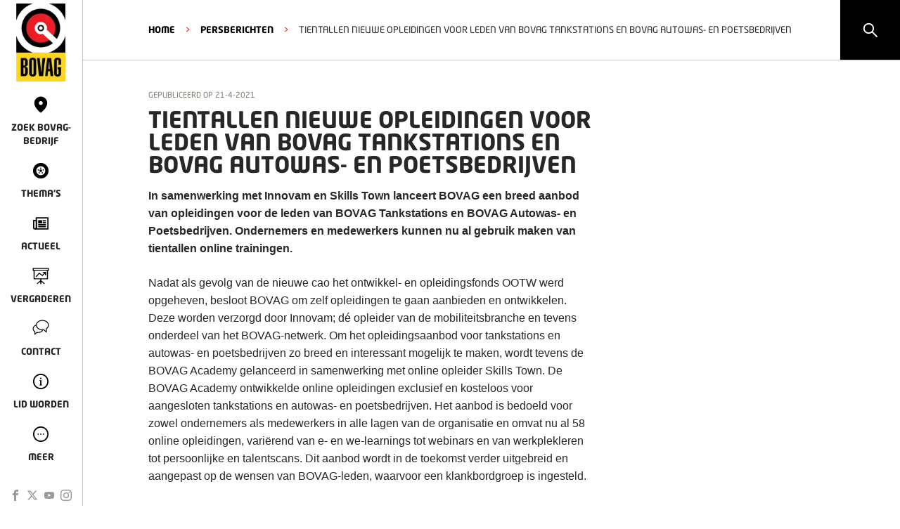

--- FILE ---
content_type: text/html; charset=utf-8
request_url: https://www.bovag.nl/pers/persberichten/tientallen-nieuwe-opleidingen-voor-leden-van-bovag
body_size: 10658
content:
<!DOCTYPE html><html lang="nl"><head><meta charSet="utf-8"/><title>BOVAG - Tientallen nieuwe opleidingen voor leden van BOVAG Tankstations en BOVAG Autowas- en Poetsbedrijven</title><link rel="shortcut icon" href="/favicon.ico"/><link rel="canonical" href="https://www.bovag.nl/pers/persberichten/tientallen-nieuwe-opleidingen-voor-leden-van-bovag"/><meta name="description" content=""/><meta itemProp="name" content="BOVAG - Tientallen nieuwe opleidingen voor leden van BOVAG Tankstations en BOVAG Autowas- en Poetsbedrijven"/><meta itemProp="image" content="https://cdn.sanity.io/images/j02l2p79/production_bovag/ca9d02396a9789673c605b7e716dd1468e74791d-1240x500.jpg?rect=142,0,957,500&amp;w=1200&amp;h=627&amp;fit=clip&amp;auto=format"/><meta name="twitter:card" content="summary_large_image"/><meta name="twitter:site" content="@BOVAG"/><meta name="twitter:title" content="BOVAG - Tientallen nieuwe opleidingen voor leden van BOVAG Tankstations en BOVAG Autowas- en Poetsbedrijven"/><meta name="twitter:description" content=""/><meta name="twitter:creator" content="@BOVAG"/><meta name="twitter:image:src" content="https://cdn.sanity.io/images/j02l2p79/production_bovag/ca9d02396a9789673c605b7e716dd1468e74791d-1240x500.jpg?rect=142,0,957,500&amp;w=1200&amp;h=627&amp;fit=clip&amp;auto=format"/><meta property="og:title" content="BOVAG - Tientallen nieuwe opleidingen voor leden van BOVAG Tankstations en BOVAG Autowas- en Poetsbedrijven"/><meta property="og:url" content="https://www.bovag.nl/pers/persberichten/tientallen-nieuwe-opleidingen-voor-leden-van-bovag"/><meta property="og:image" content="https://cdn.sanity.io/images/j02l2p79/production_bovag/ca9d02396a9789673c605b7e716dd1468e74791d-1240x500.jpg?rect=142,0,957,500&amp;w=1200&amp;h=627&amp;fit=clip&amp;auto=format"/><meta property="og:description" content=""/><meta property="og:site_name" content="BOVAG"/><meta property="article:published_time" content="2023-10-26T11:01:14Z"/><meta property="article:modified_time" content="2023-10-26T11:01:14Z"/><meta property="fb:admins" content="100070399302268"/><meta name="viewport" content="width=device-width"/><meta name="next-head-count" content="22"/><link rel="preload" href="/_next/static/css/60676148e08237cf.css" as="style"/><link rel="stylesheet" href="/_next/static/css/60676148e08237cf.css" data-n-g=""/><link rel="preload" href="/_next/static/css/2df7613cb86f8ff3.css" as="style"/><link rel="stylesheet" href="/_next/static/css/2df7613cb86f8ff3.css" data-n-p=""/><link rel="preload" href="/_next/static/css/ef46db3751d8e999.css" as="style"/><link rel="stylesheet" href="/_next/static/css/ef46db3751d8e999.css" data-n-p=""/><link rel="preload" href="/_next/static/css/4cb43c476712af1d.css" as="style"/><link rel="stylesheet" href="/_next/static/css/4cb43c476712af1d.css" data-n-p=""/><noscript data-n-css=""></noscript><script defer="" nomodule="" src="/_next/static/chunks/polyfills-42372ed130431b0a.js"></script><script src="/_next/static/chunks/webpack-d6978b0b578a2066.js" defer=""></script><script src="/_next/static/chunks/framework-8d1776448bf728d8.js" defer=""></script><script src="/_next/static/chunks/main-30ff089e9cff45c2.js" defer=""></script><script src="/_next/static/chunks/pages/_app-867e8a3efd4aea1b.js" defer=""></script><script src="/_next/static/chunks/8eec4907-c5f35ab16fc812d9.js" defer=""></script><script src="/_next/static/chunks/26f1c200-7e64057d3973e0e0.js" defer=""></script><script src="/_next/static/chunks/f36c6662-fefa2db620878c6c.js" defer=""></script><script src="/_next/static/chunks/59b4e022-d5689d95f7f51c91.js" defer=""></script><script src="/_next/static/chunks/314435f1-5f4a24cb9034e2be.js" defer=""></script><script src="/_next/static/chunks/995934e0-ff3b7f383eab9657.js" defer=""></script><script src="/_next/static/chunks/6aff50e1-9515f26c298d3417.js" defer=""></script><script src="/_next/static/chunks/283d6114-9ec90dbf4674d801.js" defer=""></script><script src="/_next/static/chunks/9476b642-1d5f4a03a54c7506.js" defer=""></script><script src="/_next/static/chunks/8bd53eb9-1104e88f0ba59f3c.js" defer=""></script><script src="/_next/static/chunks/a29ae703-a02a2f171d940e06.js" defer=""></script><script src="/_next/static/chunks/9299-4b232737d70313df.js" defer=""></script><script src="/_next/static/chunks/5706-4b8251139f1574c5.js" defer=""></script><script src="/_next/static/chunks/8372-aabc3ee505b427e3.js" defer=""></script><script src="/_next/static/chunks/3902-961c3333d0d295a3.js" defer=""></script><script src="/_next/static/chunks/pages/pers/persberichten/%5Bslug%5D-9c99bd36348f97a1.js" defer=""></script><script src="/_next/static/dBI93gxAefFIu3ccssVcH/_buildManifest.js" defer=""></script><script src="/_next/static/dBI93gxAefFIu3ccssVcH/_ssgManifest.js" defer=""></script></head><body><div id="__next"><div class="styles_pageContainer__2iFA_"><script type="application/ld+json">{"@context":"http://schema.org","@type":"Organization","url":"https://bovag.nl/","logo":"https://bovag.nl/images/bovag-logo.png"}</script><div class="styles_mobile-header__bVfHM"><a href="/"><img alt="Bovag logo" loading="lazy" width="26" height="40" decoding="async" data-nimg="1" class="styles_logo__p8wl5" style="color:transparent" srcSet="/_next/image?url=%2Fimages%2Fbovag-logo-vertical.png&amp;w=32&amp;q=75 1x, /_next/image?url=%2Fimages%2Fbovag-logo-vertical.png&amp;w=64&amp;q=75 2x" src="/_next/image?url=%2Fimages%2Fbovag-logo-vertical.png&amp;w=64&amp;q=75"/></a><button class="styles_hamburgerMenuButton__ExcR3"><div class="styles_hamburger__ElZy5  "><div class="styles_bar__hXBgg styles_bar-1__EN6nh"></div><div class="styles_bar__hXBgg styles_bar-2__V5TEo"></div><div class="styles_bar__hXBgg styles_bar-3__2XMS3"></div></div></button></div><div class="styles_searchBox__lBrEj"><svg stroke="currentColor" fill="currentColor" stroke-width="0" viewBox="0 0 1024 1024" height="1em" width="1em" xmlns="http://www.w3.org/2000/svg"><path d="M909.6 854.5L649.9 594.8C690.2 542.7 712 479 712 412c0-80.2-31.3-155.4-87.9-212.1-56.6-56.7-132-87.9-212.1-87.9s-155.5 31.3-212.1 87.9C143.2 256.5 112 331.8 112 412c0 80.1 31.3 155.5 87.9 212.1C256.5 680.8 331.8 712 412 712c67 0 130.6-21.8 182.7-62l259.7 259.6a8.2 8.2 0 0 0 11.6 0l43.6-43.5a8.2 8.2 0 0 0 0-11.6zM570.4 570.4C528 612.7 471.8 636 412 636s-116-23.3-158.4-65.6C211.3 528 188 471.8 188 412s23.3-116.1 65.6-158.4C296 211.3 352.2 188 412 188s116.1 23.2 158.4 65.6S636 352.2 636 412s-23.3 116.1-65.6 158.4z"></path></svg></div><div class="styles_navigation__dtMN5  "><nav class="styles_main-navigation-container__yRcix"><ul class="styles_main-navigation__60zku"><li><a href="/"><img alt="Bovag logo" loading="lazy" width="80" height="122" decoding="async" data-nimg="1" class="styles_logo__p8wl5" style="color:transparent" srcSet="/_next/image?url=%2Fimages%2Fbovag-logo.png&amp;w=96&amp;q=75 1x, /_next/image?url=%2Fimages%2Fbovag-logo.png&amp;w=256&amp;q=75 2x" src="/_next/image?url=%2Fimages%2Fbovag-logo.png&amp;w=256&amp;q=75"/></a></li><li><a target="" class="" href="/zoek-bovag-bedrijf"><span class="icons_icon__EQRUo icons_location__3Q1Gy styles_icon__Lidz_"></span><span>Zoek BOVAG-bedrijf</span></a></li><li><a target="" class="" href="/thema"><span class="icons_icon__EQRUo icons_tire__PtEhQ styles_icon__Lidz_"></span><span>Thema&#x27;s</span></a></li><li><a target="" class="" href="/actueel"><span class="icons_icon__EQRUo icons_newspaper__65JN_ styles_icon__Lidz_"></span><span>Actueel</span></a></li><li><a target="" class="" href="/vergaderen-bij-bovag/reserveren"><span class="icons_icon__EQRUo icons_presentation__zjl4E styles_icon__Lidz_"></span><span>Vergaderen</span></a></li><li><a target="" class="" href="/contact"><span class="icons_icon__EQRUo icons_speechbubbles__vF894 styles_icon__Lidz_"></span><span>Contact</span></a></li><li><a target="" class="" href="/thema/lid-worden-van-bovag-ontdek-hier-de-voordelen"><span class="icons_icon__EQRUo icons_info__uTbxT styles_icon__Lidz_"></span><span>Lid worden</span></a></li><li><a><span class="icons_icon__EQRUo icons_more__10yGE styles_icon__Lidz_"></span><span>Meer</span></a></li></ul><ul class="styles_main-navigation-social__9xO8C"><li><a target="_blank" href="https://www.facebook.com/BOVAG"><span class="icons_icon__EQRUo icons_facebook-nav__2UwkH styles_main-navigation-social-icon__gxEvA"></span></a></li><li><a target="_blank" href="https://twitter.com/bovag"><span class="icons_icon__EQRUo icons_twitter-x-nav__ASq4U styles_main-navigation-social-icon__gxEvA"></span></a></li><li><a target="_blank" href="https://www.youtube.com/user/bovag"><span class="icons_icon__EQRUo icons_youtube-nav__G3XvS styles_main-navigation-social-icon__gxEvA"></span></a></li><li><a target="_blank" href="https://www.instagram.com/bovag/"><span class="icons_icon__EQRUo icons_instagram-nav__zrANN styles_main-navigation-social-icon__gxEvA"></span></a></li></ul></nav><nav class="styles_side-navigation__gYRzZ"><div class="styles_side-navigation-close-container__e0AEE"><button class="styles_side-navigation-close__AtUlF"><svg stroke="currentColor" fill="currentColor" stroke-width="0" viewBox="0 0 1024 1024" fill-rule="evenodd" height="1em" width="1em" xmlns="http://www.w3.org/2000/svg"><path d="M799.855 166.312c.023.007.043.018.084.059l57.69 57.69c.041.041.052.06.059.084a.118.118 0 0 1 0 .069c-.007.023-.018.042-.059.083L569.926 512l287.703 287.703c.041.04.052.06.059.083a.118.118 0 0 1 0 .07c-.007.022-.018.042-.059.083l-57.69 57.69c-.041.041-.06.052-.084.059a.118.118 0 0 1-.069 0c-.023-.007-.042-.018-.083-.059L512 569.926 224.297 857.629c-.04.041-.06.052-.083.059a.118.118 0 0 1-.07 0c-.022-.007-.042-.018-.083-.059l-57.69-57.69c-.041-.041-.052-.06-.059-.084a.118.118 0 0 1 0-.069c.007-.023.018-.042.059-.083L454.073 512 166.371 224.297c-.041-.04-.052-.06-.059-.083a.118.118 0 0 1 0-.07c.007-.022.018-.042.059-.083l57.69-57.69c.041-.041.06-.052.084-.059a.118.118 0 0 1 .069 0c.023.007.042.018.083.059L512 454.073l287.703-287.702c.04-.041.06-.052.083-.059a.118.118 0 0 1 .07 0Z"></path></svg></button></div><ul><li><a target="" href="/over-bovag"><span>Over Bovag</span></a></li><li><a target="" href="/pers/persberichten"><span>Pers</span></a></li><li><a target="" href="/pers/cijfers"><span>Feiten en cijfers</span></a></li><li><a target="" href="/de-specialist"><span>De Specialist</span></a></li><li><a target="" href="/veelgestelde-vragen"><span>Veelgestelde vragen</span></a></li><li><a target="" href="/werken-bij"><span>Werken bij</span></a></li></ul></nav></div><div class="styles_nav-content-hider__NzZ8O "></div><div class="styles_contentContainer__l_J65 contentContainer"><div class="styles_ribbon__5AiNR"><div class="styles_ribbon-inner__bhmAd styles_ribbon-inner-with-link__tj3gd"><span>viaBOVAG.nl, occasions zonder verrassingen!</span><a class="styles_ribbon-inner-button__MzXZV" target="_blank" href="https://www.viabovag.nl">Zoek occasion</a><a class="styles_ribbon-inner-button__MzXZV styles_ribbon-inner-button-mobile__S54hk" target="_blank" href="https://www.viabovag.nl">Zoek occasions op viaBOVAG.nl</a><svg stroke="currentColor" fill="currentColor" stroke-width="0" viewBox="0 0 1024 1024" fill-rule="evenodd" class="styles_ribbon-inner-close__dT9kc" height="1em" width="1em" xmlns="http://www.w3.org/2000/svg"><path d="M799.855 166.312c.023.007.043.018.084.059l57.69 57.69c.041.041.052.06.059.084a.118.118 0 0 1 0 .069c-.007.023-.018.042-.059.083L569.926 512l287.703 287.703c.041.04.052.06.059.083a.118.118 0 0 1 0 .07c-.007.022-.018.042-.059.083l-57.69 57.69c-.041.041-.06.052-.084.059a.118.118 0 0 1-.069 0c-.023-.007-.042-.018-.083-.059L512 569.926 224.297 857.629c-.04.041-.06.052-.083.059a.118.118 0 0 1-.07 0c-.022-.007-.042-.018-.083-.059l-57.69-57.69c-.041-.041-.052-.06-.059-.084a.118.118 0 0 1 0-.069c.007-.023.018-.042.059-.083L454.073 512 166.371 224.297c-.041-.04-.052-.06-.059-.083a.118.118 0 0 1 0-.07c.007-.022.018-.042.059-.083l57.69-57.69c.041-.041.06-.052.084-.059a.118.118 0 0 1 .069 0c.023.007.042.018.083.059L512 454.073l287.703-287.702c.04-.041.06-.052.083-.059a.118.118 0 0 1 .07 0Z"></path></svg></div></div><header class="styles_header__ATx__"><div style="background:#fff" class="styles_pageSectionContainer__jZgK3 styles_noPadding__wVVKv   styles_overlay__npUpY"><div class="styles_sectionContentContainer__DdYHS "><div class="styles_children__3BRlU"><ol class="styles_breadcrumbContainer__l1NQh"><li><a class="styles_link__JVeB5" href="/">HOME</a></li><li class="styles_separator__VEZrH">&gt;</li><li><a class="styles_link__JVeB5" href="/pers/persberichten">Persberichten</a></li><li class="styles_separator__VEZrH">&gt;</li><li>Tientallen nieuwe opleidingen voor leden van BOVAG Tankstations en BOVAG Autowas- en Poetsbedrijven</li></ol></div></div></div></header><main><div style="background:#fff" class="styles_pageSectionContainer__jZgK3    "><div class="styles_sectionContentContainer__DdYHS "><div class="styles_children__3BRlU"><div class="styles_articleContainer__IvHXe"><div class="styles_dateContainer__Oh0XS"><time>Gepubliceerd op<!-- --> <!-- -->21-4-2021</time></div><div class="styles_contentContainer__4uV9O"><div class="styles_bodyContainer__IGxyG"><h1 class="styles_title__59EzZ">Tientallen nieuwe opleidingen voor leden van BOVAG Tankstations en BOVAG Autowas- en Poetsbedrijven</h1><div class="styles_richText__q7DBU"><p><strong>In samenwerking met Innovam en Skills Town lanceert BOVAG een breed aanbod van opleidingen voor de leden van BOVAG Tankstations en BOVAG Autowas- en Poetsbedrijven. Ondernemers en medewerkers kunnen nu al gebruik maken van tientallen online trainingen.</strong></p><p>Nadat als gevolg van de nieuwe cao het ontwikkel- en opleidingsfonds OOTW werd opgeheven, besloot BOVAG om zelf opleidingen te gaan aanbieden en ontwikkelen. Deze worden verzorgd door Innovam; dé opleider van de mobiliteitsbranche en tevens onderdeel van het BOVAG-netwerk. Om het opleidingsaanbod voor tankstations en autowas- en poetsbedrijven zo breed en interessant mogelijk te maken, wordt tevens de BOVAG Academy gelanceerd in samenwerking met online opleider Skills Town. De BOVAG Academy ontwikkelde online opleidingen exclusief en kosteloos voor aangesloten tankstations en autowas- en poetsbedrijven. Het aanbod is bedoeld voor zowel ondernemers als medewerkers in alle lagen van de organisatie en omvat nu al 58 online opleidingen, variërend van e- en we-learnings tot webinars en van werkplekleren tot persoonlijke en talentscans. Dit aanbod wordt in de toekomst verder uitgebreid en aangepast op de wensen van BOVAG-leden, waarvoor een klankbordgroep is ingesteld.</p><h2><br/>Ook voor poetsbedrijven</h2><p>Alle leden van BOVAG Tankstations en BOVAG Autowas- en Poetsbedrijven kunnen gratis gebruik maken van de BOVAG Academy. Hoewel autopoetsbedrijven onder een andere cao vallen, kunnen autopoetsbedrijven die lid zijn van BOVAG ook kosteloos gebruik maken van dit aanbod. Meer informatie is te vinden op</p><p><a href="https://mijn.bovag.nl/opleidingentankwas">mijn.bovag.nl/opleidingentankwas</a></p><p>en inschrijven voor de opleidingen van Innovam en de BOVAG Academy kan via</p><p><a href="https://www.innovam.nl/tankstations-en-autowasbedrijven">innovam.nl/tankstations-en-autowasbedrijven</a></p><p>.</p></div></div><div class="styles_articleAside__NRmwt"></div></div></div></div></div></div></main><nav class="styles_footer__h_XsX footer"><button class="styles_backToTopButton__0x3iQ" style="opacity:0;transform:translateY(100px)"></button><div class="styles_footerContainer__ry8Vp"><div class="styles_logoContainer__aXBjJ"><a href="/"><img src="/images/bovag-logo.png" alt="Bovag logo"/></a><div><span>© </span><strong>BOVAG</strong><br/>Kosterijland 15<br/>3981 AJ Bunnik</div></div><div class="styles_separator__D7lRo"></div><ul><div class="styles_footerLinkColumn__60LP5"><li class="styles_footerLinkItem__kCwf3"><a target="" href="/pers/persberichten">Pers</a></li><li class="styles_footerLinkItem__kCwf3"><a target="" href="/werken-bij">Werken bij</a></li><li class="styles_footerLinkItem__kCwf3"><a target="" href="/hulp-bij-klachten">Hulp bij klachten</a></li><li class="styles_footerLinkItem__kCwf3"><a target="" href="/veelgestelde-vragen">Veelgestelde vragen</a></li></div><div class="styles_footerLinkColumn__60LP5"><li class="styles_footerLinkItem__kCwf3"><a target="" href="/over-bovag">Over Bovag</a></li><li class="styles_footerLinkItem__kCwf3"><a target="" href="/contact">Contact</a></li><li class="styles_footerLinkItem__kCwf3"><a target="" href="/privacybeleid">Privacybeleid</a></li><li class="styles_footerLinkItem__kCwf3"><a target="" href="/garantievoorwaarden">Garantievoorwaarden</a></li></div><div class="styles_footerLinkColumn__60LP5"><li class="styles_footerLinkItem__kCwf3"><a target="" href="/thema/lid-worden-van-bovag-ontdek-hier-de-voordelen">Lid worden</a></li><li class="styles_footerLinkItem__kCwf3"><a target="_blank" href="https://www.bovagautoverzekering.nl/">Verzekeringen<svg stroke="currentColor" fill="currentColor" stroke-width="0" viewBox="0 0 16 16" class="styles_icon__8PIVn" height="1em" width="1em" xmlns="http://www.w3.org/2000/svg"><path fill-rule="evenodd" d="M14 2.5a.5.5 0 0 0-.5-.5h-6a.5.5 0 0 0 0 1h4.793L2.146 13.146a.5.5 0 0 0 .708.708L13 3.707V8.5a.5.5 0 0 0 1 0v-6z"></path></svg></a></li><li class="styles_footerLinkItem__kCwf3"><a target="_blank" href="https://mijn.bovag.nl/inloggen">Inloggen MijnBOVAG<svg stroke="currentColor" fill="currentColor" stroke-width="0" viewBox="0 0 16 16" class="styles_icon__8PIVn" height="1em" width="1em" xmlns="http://www.w3.org/2000/svg"><path fill-rule="evenodd" d="M14 2.5a.5.5 0 0 0-.5-.5h-6a.5.5 0 0 0 0 1h4.793L2.146 13.146a.5.5 0 0 0 .708.708L13 3.707V8.5a.5.5 0 0 0 1 0v-6z"></path></svg></a></li><li class="styles_footerLinkItem__kCwf3"><a target="_blank" href="https://www.viabovag.nl/">Snel naar viaBOVAG.nl<svg stroke="currentColor" fill="currentColor" stroke-width="0" viewBox="0 0 16 16" class="styles_icon__8PIVn" height="1em" width="1em" xmlns="http://www.w3.org/2000/svg"><path fill-rule="evenodd" d="M14 2.5a.5.5 0 0 0-.5-.5h-6a.5.5 0 0 0 0 1h4.793L2.146 13.146a.5.5 0 0 0 .708.708L13 3.707V8.5a.5.5 0 0 0 1 0v-6z"></path></svg></a></li></div></ul></div></nav><div class="styles_cookiebar__pXdDN no-print"><div class="styles_cookiebar-inner__Gtk1K"><span></span><p>Door gebruik te maken van onze website geef je toestemming voor het plaatsen van tracking cookies.</p><div class="styles_cookiebar-inner-buttons__PJc5_"><button class="styles_cookiebar-inner-button__OkLUF">Akkoord</button><button class="styles_cookiebar-inner-button__OkLUF styles_cookiebar-inner-button-ghost__QUAr0">Aanpassen</button><button class="styles_cookiebar-inner-button__OkLUF styles_cookiebar-inner-button-ghost__QUAr0">Weigeren</button></div></div></div></div></div></div><script id="__NEXT_DATA__" type="application/json">{"props":{"pageProps":{"page":{"_createdAt":"2023-10-26T11:01:14Z","_id":"87dcad76-8f43-47d3-b4bc-77c779d6586d","_rev":"7giJPoJxxI4yxnMg9ekDNF","_type":"pressArticle","_updatedAt":"2023-10-26T11:01:14Z","body":[{"_key":"dc989683be2a","_type":"block","children":[{"_key":"dc989683be2a0","_type":"span","marks":["strong"],"text":"In samenwerking met Innovam en Skills Town lanceert BOVAG een breed aanbod van opleidingen voor de leden van BOVAG Tankstations en BOVAG Autowas- en Poetsbedrijven. Ondernemers en medewerkers kunnen nu al gebruik maken van tientallen online trainingen."}],"markDefs":[],"style":"normal"},{"_key":"fe04045a43c6","_type":"block","children":[{"_key":"fe04045a43c60","_type":"span","marks":[],"text":"Nadat als gevolg van de nieuwe cao het ontwikkel- en opleidingsfonds OOTW werd opgeheven, besloot BOVAG om zelf opleidingen te gaan aanbieden en ontwikkelen. Deze worden verzorgd door Innovam; dé opleider van de mobiliteitsbranche en tevens onderdeel van het BOVAG-netwerk. Om het opleidingsaanbod voor tankstations en autowas- en poetsbedrijven zo breed en interessant mogelijk te maken, wordt tevens de BOVAG Academy gelanceerd in samenwerking met online opleider Skills Town. De BOVAG Academy ontwikkelde online opleidingen exclusief en kosteloos voor aangesloten tankstations en autowas- en poetsbedrijven. Het aanbod is bedoeld voor zowel ondernemers als medewerkers in alle lagen van de organisatie en omvat nu al 58 online opleidingen, variërend van e- en we-learnings tot webinars en van werkplekleren tot persoonlijke en talentscans. Dit aanbod wordt in de toekomst verder uitgebreid en aangepast op de wensen van BOVAG-leden, waarvoor een klankbordgroep is ingesteld."}],"markDefs":[],"style":"normal"},{"_key":"a96c6dd283c9","_type":"block","children":[{"_key":"a96c6dd283c90","_type":"span","marks":[],"text":"\nOok voor poetsbedrijven"}],"markDefs":[],"style":"h2"},{"_key":"de5d37cbeb51","_type":"block","children":[{"_key":"de5d37cbeb510","_type":"span","marks":[],"text":"Alle leden van BOVAG Tankstations en BOVAG Autowas- en Poetsbedrijven kunnen gratis gebruik maken van de BOVAG Academy. Hoewel autopoetsbedrijven onder een andere cao vallen, kunnen autopoetsbedrijven die lid zijn van BOVAG ook kosteloos gebruik maken van dit aanbod. Meer informatie is te vinden op"}],"markDefs":[],"style":"normal"},{"_key":"7bb2ed2745e9","_type":"block","children":[{"_key":"7bb2ed2745e90","_type":"span","marks":["72c5454a11e3"],"text":"mijn.bovag.nl/opleidingentankwas"}],"markDefs":[{"_key":"72c5454a11e3","_type":"link","href":"https://mijn.bovag.nl/opleidingentankwas"}],"style":"normal"},{"_key":"729b2ac6f221","_type":"block","children":[{"_key":"729b2ac6f2210","_type":"span","marks":[],"text":"en inschrijven voor de opleidingen van Innovam en de BOVAG Academy kan via"}],"markDefs":[],"style":"normal"},{"_key":"bdf67deb241b","_type":"block","children":[{"_key":"bdf67deb241b0","_type":"span","marks":["ad8ea37081d2"],"text":"innovam.nl/tankstations-en-autowasbedrijven"}],"markDefs":[{"_key":"ad8ea37081d2","_type":"link","href":"https://www.innovam.nl/tankstations-en-autowasbedrijven"}],"style":"normal"},{"_key":"03491ef8168d","_type":"block","children":[{"_key":"03491ef8168d0","_type":"span","marks":[],"text":"."}],"markDefs":[],"style":"normal"}],"components":null,"createDate":"2023-10-26T11:01:14Z","displayDate":"2021-04-21T09:00:00.000Z","parent":{"slug":"pers/persberichten","title":"Persberichten","type":"genericPage"},"relatedNewsArticles":null,"slug":"tientallen-nieuwe-opleidingen-voor-leden-van-bovag","title":"Tientallen nieuwe opleidingen voor leden van BOVAG Tankstations en BOVAG Autowas- en Poetsbedrijven","type":"pressArticle","updateDate":"2023-10-26T11:01:14Z"},"preview":false,"global":{"navigation":{"footer":{"_createdAt":"2023-05-04T15:13:50Z","_id":"bcdde779-befc-4eb7-b38e-99f296613d11","_rev":"sz8342Ys1J894Qno9LxIEA","_type":"navigationItem","_updatedAt":"2024-01-24T11:01:48Z","children":[{"_createdAt":"2023-05-04T14:57:50Z","_id":"f8727201-8cd2-4e1f-b72b-7142e8927f23","_rev":"JPshXxA0vFHEGZBcBz0eml","_type":"navigationItem","_updatedAt":"2023-10-12T10:40:37Z","page":{"slug":"pers/persberichten","title":"Persberichten","type":"genericPage"},"title":"Pers","type":"navigationItem"},{"_createdAt":"2023-05-04T14:58:53Z","_id":"5c1f4067-26c3-4f54-b4ea-34d87ca61bea","_rev":"JPshXxA0vFHEGZBcBz0eml","_type":"navigationItem","_updatedAt":"2023-10-12T10:40:37Z","page":{"slug":"werken-bij","title":"Werken bij","type":"genericPage"},"title":"Werken bij","type":"navigationItem"},{"_createdAt":"2023-05-04T15:11:54Z","_id":"7d6aa40f-7d8c-45c6-acb6-3a440aedd5d1","_rev":"3HcIYAqB2l7tnQJWUF6XMs","_type":"navigationItem","_updatedAt":"2024-01-19T16:38:34Z","page":{"slug":"hulp-bij-klachten","title":"Hulp bij Klachten","type":"genericPage"},"title":"Hulp bij klachten","type":"navigationItem"},{"_createdAt":"2023-05-04T14:58:18Z","_id":"a2f136cd-a510-4b90-a616-1e5c2a9b52eb","_rev":"JPshXxA0vFHEGZBcBz0eml","_type":"navigationItem","_updatedAt":"2023-10-12T10:40:37Z","page":{"slug":"veelgestelde-vragen","title":"Veelgestelde vragen","type":"genericPage"},"title":"Veelgestelde vragen","type":"navigationItem"},{"_createdAt":"2023-05-04T14:57:37Z","_id":"031492e4-3d02-4c77-a448-bebf8f02f1e9","_rev":"JPshXxA0vFHEGZBcBz0eml","_type":"navigationItem","_updatedAt":"2023-10-12T10:40:37Z","page":{"slug":"over-bovag","title":"Over BOVAG","type":"genericPage"},"title":"Over Bovag","type":"navigationItem"},{"_createdAt":"2023-05-04T14:58:40Z","_id":"af92c7e0-b3e4-4c69-abd9-8013467f06b7","_rev":"JPshXxA0vFHEGZBcBz0eml","_type":"navigationItem","_updatedAt":"2023-10-12T10:40:37Z","icon":"speechbubbles","page":{"slug":"contact","title":"Contact","type":"genericPage"},"title":"Contact","type":"navigationItem"},{"_createdAt":"2023-05-04T15:11:44Z","_id":"cef0a51d-b778-4011-8cf5-5bd6940b015b","_rev":"3HcIYAqB2l7tnQJWUF6X1l","_type":"navigationItem","_updatedAt":"2024-01-19T16:38:00Z","page":{"slug":"privacybeleid","title":"Privacybeleid","type":"genericPage"},"title":"Privacybeleid","type":"navigationItem"},{"_createdAt":"2024-01-24T11:01:06Z","_id":"9a0d93aa-ce90-4bb0-b4b9-ea2855a49e42","_rev":"3HcIYAqB2l7tnQJWUJfA0W","_type":"navigationItem","_updatedAt":"2024-01-24T11:01:06Z","page":{"slug":"garantievoorwaarden","title":"Garantie","type":"genericPage"},"title":"Garantievoorwaarden","type":"navigationItem"},{"_createdAt":"2023-05-04T15:12:35Z","_id":"28d9a942-0064-43e2-9dd2-688a3624c44f","_rev":"3HcIYAqB2l7tnQJWUSCOxg","_type":"navigationItem","_updatedAt":"2024-02-01T16:49:33Z","openInNewTab":false,"page":{"slug":"lid-worden-van-bovag-ontdek-hier-de-voordelen","title":"Lid worden van BOVAG? Ontdek hier de voordelen.","type":"theme"},"title":"Lid worden","type":"navigationItem"},{"_createdAt":"2023-05-04T15:12:50Z","_id":"59dedbc5-d2db-48bf-a412-745147580288","_rev":"3HcIYAqB2l7tnQJWUSCQB5","_type":"navigationItem","_updatedAt":"2024-02-01T16:50:15Z","openInNewTab":true,"page":null,"title":"Verzekeringen","type":"navigationItem","url":"https://www.bovagautoverzekering.nl/"},{"_createdAt":"2023-05-04T15:13:08Z","_id":"4930433b-96a2-4094-9076-d2e2d7365031","_rev":"3HcIYAqB2l7tnQJWUSCNA5","_type":"navigationItem","_updatedAt":"2024-02-01T16:48:50Z","openInNewTab":true,"page":null,"title":"Inloggen MijnBOVAG","type":"navigationItem","url":"https://mijn.bovag.nl/inloggen"},{"_createdAt":"2023-05-04T15:13:24Z","_id":"3b709632-f19d-4767-b229-96f3c84835aa","_rev":"3HcIYAqB2l7tnQJWUSCRRV","_type":"navigationItem","_updatedAt":"2024-02-01T16:51:00Z","openInNewTab":true,"page":null,"title":"Snel naar viaBOVAG.nl","type":"navigationItem","url":"https://www.viabovag.nl/"}],"globalId":"global-navigation-footer","settings":{"addressLine1":"Kosterijland 15","addressLine2":"3981 AJ Bunnik","title":"BOVAG"},"title":"Footer navigatie","topLevel":true},"main":{"_createdAt":"2023-05-04T14:24:41Z","_id":"8cf627d5-126a-4a85-a72f-ded22e31f056","_rev":"3HcIYAqB2l7tnQJWUL6EaX","_type":"navigationItem","_updatedAt":"2024-01-25T15:41:25Z","children":[{"_createdAt":"2023-05-04T12:41:08Z","_id":"889eeb52-d52d-4264-b9b9-c86de1c0da91","_rev":"JPshXxA0vFHEGZBcBz0eml","_type":"navigationItem","_updatedAt":"2023-10-12T10:40:37Z","children":null,"icon":"location","page":{"slug":"zoek-bovag-bedrijf","title":"Zoek BOVAG bedrijf","type":"genericPage"},"title":"Zoek BOVAG-bedrijf","type":"navigationItem"},{"_createdAt":"2023-05-04T12:42:18Z","_id":"6c2d3a47-f9ef-4636-b5b4-5452de64678f","_rev":"JPshXxA0vFHEGZBcBz0eml","_type":"navigationItem","_updatedAt":"2023-10-12T10:40:37Z","children":null,"icon":"tire","page":{"slug":"thema","title":"Thema's","type":"genericPage"},"title":"Thema's","type":"navigationItem"},{"_createdAt":"2023-05-04T14:21:46Z","_id":"b4eb1b2f-af55-4291-9306-68e1673dc484","_rev":"JPshXxA0vFHEGZBcBz0eml","_type":"navigationItem","_updatedAt":"2023-10-12T10:40:37Z","children":null,"icon":"newspaper","page":{"slug":"actueel","title":"Actueel","type":"genericPage"},"title":"Actueel","topLevel":false,"type":"navigationItem"},{"_createdAt":"2023-08-18T07:44:21Z","_id":"0b708a19-f61c-4bb1-a397-4ebf31213f44","_rev":"NBSt3IJ1SWsCxQZt0TbTa3","_type":"navigationItem","_updatedAt":"2023-12-06T13:03:52Z","children":null,"icon":"presentation","page":{"slug":"vergaderen-bij-bovag/reserveren","title":"Reserveren","type":"genericPage"},"title":"Vergaderen","type":"navigationItem"},{"_createdAt":"2023-05-04T14:58:40Z","_id":"af92c7e0-b3e4-4c69-abd9-8013467f06b7","_rev":"JPshXxA0vFHEGZBcBz0eml","_type":"navigationItem","_updatedAt":"2023-10-12T10:40:37Z","children":null,"icon":"speechbubbles","page":{"slug":"contact","title":"Contact","type":"genericPage"},"title":"Contact","type":"navigationItem"},{"_createdAt":"2023-05-04T13:57:06Z","_id":"b230d2b1-1752-40e5-8ef0-f7d568d45fb2","_rev":"trqx8S1HIiR8RLm658PiFn","_type":"navigationItem","_updatedAt":"2024-01-30T08:34:59Z","children":null,"icon":"info","openInNewTab":false,"page":{"slug":"lid-worden-van-bovag-ontdek-hier-de-voordelen","title":"Lid worden van BOVAG? Ontdek hier de voordelen.","type":"theme"},"title":"Lid worden","type":"navigationItem"},{"_createdAt":"2023-05-04T14:22:48Z","_id":"f36b2473-d573-4626-b210-c84d186c3d01","_rev":"IzUhYaI3dnnQMhTNGr4K34","_type":"navigationItem","_updatedAt":"2023-12-18T12:17:59Z","children":[{"_createdAt":"2023-05-04T14:57:37Z","_id":"031492e4-3d02-4c77-a448-bebf8f02f1e9","_rev":"JPshXxA0vFHEGZBcBz0eml","_type":"navigationItem","_updatedAt":"2023-10-12T10:40:37Z","page":{"slug":"over-bovag","title":"Over BOVAG","type":"genericPage"},"title":"Over Bovag"},{"_createdAt":"2023-05-04T14:57:50Z","_id":"f8727201-8cd2-4e1f-b72b-7142e8927f23","_rev":"JPshXxA0vFHEGZBcBz0eml","_type":"navigationItem","_updatedAt":"2023-10-12T10:40:37Z","page":{"slug":"pers/persberichten","title":"Persberichten","type":"genericPage"},"title":"Pers"},{"_createdAt":"2023-05-04T14:58:07Z","_id":"0a6b2656-bc4a-49dc-a9e5-83099cb308f8","_rev":"trqx8S1HIiR8RLm656uQCf","_type":"navigationItem","_updatedAt":"2024-01-29T12:34:04Z","page":{"slug":"pers/cijfers","title":"Cijfers","type":"genericPage"},"title":"Feiten en cijfers"},{"_createdAt":"2023-12-18T12:17:31Z","_id":"7adb8070-abdc-40f0-8a5b-4737106d78ed","_rev":"IzUhYaI3dnnQMhTNGr4Jln","_type":"navigationItem","_updatedAt":"2023-12-18T12:17:31Z","page":{"slug":"de-specialist","title":"De Specialist","type":"genericPage"},"title":"De Specialist"},{"_createdAt":"2023-05-04T14:58:18Z","_id":"a2f136cd-a510-4b90-a616-1e5c2a9b52eb","_rev":"JPshXxA0vFHEGZBcBz0eml","_type":"navigationItem","_updatedAt":"2023-10-12T10:40:37Z","page":{"slug":"veelgestelde-vragen","title":"Veelgestelde vragen","type":"genericPage"},"title":"Veelgestelde vragen"},{"_createdAt":"2023-05-04T14:58:53Z","_id":"5c1f4067-26c3-4f54-b4ea-34d87ca61bea","_rev":"JPshXxA0vFHEGZBcBz0eml","_type":"navigationItem","_updatedAt":"2023-10-12T10:40:37Z","page":{"slug":"werken-bij","title":"Werken bij","type":"genericPage"},"title":"Werken bij"}],"icon":"more","page":null,"title":"Meer","type":"navigationItem"}],"globalId":"global-navigation-main","title":"Hoofd navigatie","topLevel":true},"side":null,"social":{"_createdAt":"2023-08-10T09:12:26Z","_id":"586b06d7-4176-4be0-8960-e1e6ec3a1f90","_rev":"JPshXxA0vFHEGZBcBz0eml","_type":"navigationItem","_updatedAt":"2023-10-12T10:40:37Z","children":[{"_createdAt":"2023-08-10T09:11:04Z","_id":"422f6515-e720-4eeb-9848-79a0f9479c22","_rev":"JPshXxA0vFHEGZBcByzdLN","_type":"navigationItem","_updatedAt":"2023-09-29T12:12:16Z","icon":"facebook","openInNewTab":true,"page":null,"title":"Facebook","type":"navigationItem","url":"https://www.facebook.com/BOVAG"},{"_createdAt":"2023-09-29T12:12:52Z","_id":"c30eecd2-167e-4ae9-8b2a-3a85ddb1d2fc","_rev":"JPshXxA0vFHEGZBcByzdLN","_type":"navigationItem","_updatedAt":"2023-09-29T12:12:52Z","icon":"twitter-x","openInNewTab":true,"page":null,"title":"X (Twitter)","type":"navigationItem","url":"https://twitter.com/bovag"},{"_createdAt":"2023-09-29T12:13:11Z","_id":"bfa69412-a8d7-4988-a759-86e577d64c27","_rev":"JPshXxA0vFHEGZBcByzdLN","_type":"navigationItem","_updatedAt":"2023-09-29T12:13:11Z","icon":"youtube","openInNewTab":true,"page":null,"title":"YouTube","type":"navigationItem","url":"https://www.youtube.com/user/bovag"},{"_createdAt":"2023-08-10T09:12:15Z","_id":"d72b9b4b-26d9-4578-9c0a-6de0a43b9452","_rev":"JPshXxA0vFHEGZBcByzdLN","_type":"navigationItem","_updatedAt":"2023-09-29T12:12:29Z","icon":"instagram","openInNewTab":true,"page":null,"title":"Instagram","type":"navigationItem","url":"https://www.instagram.com/bovag/"}],"globalId":"global-navigation-social","title":"Social menu","topLevel":true}},"ribbon":{"_createdAt":"2023-09-19T10:05:04Z","_id":"9b4abcf5-e751-4265-b311-94e338be4b60","_rev":"aZhCS4qLKTtNLzWXg0VahF","_type":"ribbonSettings","_updatedAt":"2023-09-20T11:56:11Z","button":{"blank":true,"href":"https://www.viabovag.nl","label":"Zoek occasion","labelMobile":"Zoek occasions op viaBOVAG.nl","linkType":"external","reference":null},"globalId":"global-settings-ribbon","ribbonDate":"2023-09-20T11:56:11Z","show":true,"subType":"settings","title":"viaBOVAG.nl, occasions zonder verrassingen!"},"dictionary":{"cookiebarText":"Door gebruik te maken van onze website geef je toestemming voor het plaatsen van tracking cookies.","cookiebarAccept":"Akkoord","cookiebarFunctional":"Functioneel","cookiebarCustomize":"Aanpassen","cookiebarDecline":"Weigeren","cookiebarTracking":"Tracking","cookiebarAnalytics":"Analytics","cookiebarSave":"Opslaan","copyrightText":"Copyright BOVAG","heroSearchCar":"Zoek een auto","heroInfoAbout":"Ik wil informatie over","heroSearchMember":"Zoek een BOVAG-bedrijf","firstName":"Voornaam","errorRequiredFieldsMissing":"Nog niet alle gegevens zijn ingevuld, de velden die ontbreken zijn rood gemarkeerd.","memberName":"Met welk (BOVAG) bedrijf heeft u een geschil?","agreementMadeAsBusiness":"Heeft u de overeenkomst als ondernemer of namens een bedrijf gesloten?","receivedBovagGuaranteeCertificate":"Heeft u een BOVAG garantiebewijs lichte bedrijfswagens ontvangen?","complaintHasBeenSubmittedToCompany":"Heeft u uw klacht al bij de verkoper of reparateur gemeld?","buttonContinue":"Doorgaan","errorNoBusinessAllowed":"Helaas kent BOVAG geen bemiddelings- en/of geschillenregeling tussen zakelijke partijen indien er geen garantiebewijs lichte bedrijfswagens is afgegeven. Daarom kunnen wij niet bemiddelen. Wij adviseren u in onderling overleg met de ondernemer tot een oplossing te komen. Mocht dit niet lukken, dan zou u contact op kunnen nemen met uw rechtsbijstandverzekeraar danwel met een jurist.","errorNoPriorComplaintSubmitted":"U moet zich eerst wenden tot de ondernemer en kijken of u er samen uitkomt. Lukt dat niet, dan kunt u daarvoor deze hulp bij klachten-tool gebruiken.","errorContactBusinessOwnerFirst":"U moet zich eerst wenden tot de ondernemer en kijken of u er samen uitkomt. Mocht dit niet lukken, dan zou u contact op kunnen nemen met uw rechtsbijstandsverzekeraar danwel met een jurist.","vehicleOrServiceType":"Soort voertuig/dienst","buttonPrevious":"Terug","vehicleOrServiceTypeVehicle":"Soort voertuig","vehicleOrServiceTypeDrivingLesson":"Rijles","vehicleOrServiceTypeDrivingRental":"Verhuur","rentalType":"Welk voertuig heeft u gehuurd?","weightOfTrailerOrCaravanIsLargerThan":"Is het gewicht van de aanhangwagen of caravan 750 kg of meer?","isFirstOwner":"Bent u de 1e eigenaar van het voertuig?","underFactoryWarranty":"Geldt de fabrieksgarantie nog?","brand":"Merk","type":"Type","vehicleId":"Voertuigidentificatienummer","currentMileage":"Huidige kilometerstand","firstAdmissionNotNative":"Wat is de datum van de eerste toelating?","ownerChangeNotNative":"Wat is de datum van de tenaamstelling?","currentLocationOfVehicle":"Waar is voertuig nu?","framenumber":"Framenummer","trailer":"Aanhangwagen","carOrBus":"Auto/bestelauto/busje","caravanOrCamper":"Caravan, kampeerauto of vouwwagen","moped":"Brom- of snorfiets","ebike":"Fiets of E-bike/elektrische fiets","motorcycle":"Motorfiets","caravan":"Caravan","trailerTent":"Vouwwagen","mopedCar":"Brommobiel","camper":"Kampeerauto","highspeedEbike":"Highspeed ebike/speed-pedelec","revision":"Revisie","deliveryOrPaymentConditions":"Uitvoering of leverings- en betalingsvoorwaarden","other":"Anders, namelijk","repairs":"Reparatie","lessons":"Lessen","instructor":"Instructeur","defectOnVehicle":"Gebrek aan voertuig","purchaseOrWarrantyUsedVehicle":"Aankoop/garantie gebruikt voertuig","purchaseOrWarrantyNewVehicle":"Aankoop/garantie nieuw voertuig","licensePlate":"Kenteken","errorLongerThanSixMonthsSinceComplaint":"Helaas kunnen wij in dit geval niet bemiddelen omdat de klacht binnen 12 maanden na levering moet zijn ontstaan en gemeld.","complaintType":"Uw klacht gaat over","bovagWarranty":"Heeft u BOVAG Garantie?","complaintOccuredWithinSixMonths":"Is uw klacht ontstaan binnen 12 maanden na levering?","emailAddressesDontMatch":"De mailadressen komen niet overeen","gender":"Geslacht","initials":"Voorletters","lastName":"Achternaam","postalCode":"Postcode","houseNumber":"Huisnummer","streetname":"Straat","city":"Woonplaats","phoneNumber":"Telefoonnummer","emailAddress":"E-mailadres","emailAddressDuplicate":"Herhaal E-mailadres","dateOfAgreement":"De (koop-, reparatie-, huur- of les-) overeenkomst is gesloten op","dateOfExecutionOfAgreement":"Deze overeenkomst is uitgevoerd op","agreedUponPrice":"Welke prijs heeft u afgesproken?","complaintDescription":"Geef kort aan wat uw klacht is (max. 250 tekens). Wilt u meer tekst kwijt? Voeg dan een document als bijlage toe.","dateComplaintFirstOccured":"Wanneer is uw klacht ontstaan?","dateComplaintReported":"Wanneer heeft u voor het eerst uw klacht aan de ondernemer gemeld?","receivedAnswerFromCompany":"Heeft u antwoord van de ondernemer ontvangen?","dateOfAnswerFromCompany":"Zo ja, op welke datum","settlementOffered":"Heeft de ondernemer u een aanbod gedaan?","dateOfSettlementOffer":"Zo ja, op welke datum","detailsOfSettlementOffer":"Welk aanbod heeft de ondernemer u gedaan? (max. 1000 tekens). Wilt u meer tekst kwijt? Voeg dan een document als bijlage toe.","suggestedSettlement":"Geef kort aan wat u als oplossing voorstelt (max. 1000 tekens) Wilt u meer tekst kwijt? Voeg dan een document als bijlage toe.","attachments":"Bijlagen","attachmentsText":"Heeft u relevante bijlagen, voeg ze dan hier toe. U kunt verschillende soorten bestandsformaten toevoegen, zoals: jpg, pdf, docx, xlsx.","complaintAttachment":"Klacht","agreementAttachment":"Koop-/ reparatie- / les- of huurovereenkomst","receiptAttachment":"Factuur","settlementOfferAttachment":"Aanbod","proposedSolutionAttachment":"Oplossing","otherAttachment":"Een ander document","errorUploadingFiles":"Er is iets misgegaan met het verzenden van het formulier, probeer het later opnieuw.","errorFormSubmit":"Er is iets misgegaan met het verzenden van het formulier, probeer het later opnieuw.","errorBovagDoesntOfferConflictMediation":"Helaas kent BOVAG geen bemiddelings- en/of geschillenregeling tussen zakelijke partijen indien er geen garantiebewijs lichte bedrijfswagens is afgegeven. Daarom kunnen wij niet bemiddelen. Wij adviseren u in onderling overleg met de ondernemer tot een oplossing te komen. Mocht dit niet lukken, dan zou u contact op kunnen nemen met uw rechtsbijstandverzekeraar danwel met een jurist.","errorContactBusinessOwner":"U moet zich eerst wenden tot de ondernemer en kijken of u er samen uitkomt. Lukt dat niet, dan kunt u daarvoor deze hulp bij klachten-tool gebruiken.","memberId":"Relatienummer","errorNoSupportForNewVehicles":"Helaas kent BOVAG geen bemiddelings- en/of geschillenregeling bij nieuw aangekochte voertuigen. Daarom kunnen we niet bemiddelen. Bij non-conformiteit kunnen wij u wel van dienst zijn. Wij adviseren u eerst een beroep te doen op de fabrieksgarantie. In de garantievoorwaarden van de fabrikant kunt u vinden hoe die procedure in zijn werk gaat.","ebikeAndHighspeedEbike":"Fiets of E-bike/electrische fiets, Highspeed ebike/speed-pedelec","mopedAndMopedCar":"Brom- of snorfiets, brommobiel","ebikeCurrentLocationOfVehicle":"Waar is voertuig nu?","ebikeLicensePlate":"Kenteken","ebikeType":"Type","ebikeBrand":"Merk","mobileNumber":"Mobiel nummer","errorNoPhoneEntered":"Vul alstublieft een telefoonnummer of mobiel nummer in.","errorServerOffline":"Helaas is onze server momenteel niet bereikbaar, waardoor we uw klacht niet kunnen verwerken. Neem alstublieft contact op met 030 - 659 5395. Onze excuses voor het ongemak.","drivingLessons":"Rijlessen","rentals":"Verhuur","vehicle":"Voertuig","vehicleType":"Voertuigtype","vehicleDefect":"Gebrek aan voertuig","trailerOrCaravanWeightAbove750kg":"Is het gewicht van de aanhangwagen of caravan 750 kg of meer?","otherComplaintType":"Anders, namelijk:"}},"query":null,"queryParams":null},"__N_SSG":true},"page":"/pers/persberichten/[slug]","query":{"slug":"tientallen-nieuwe-opleidingen-voor-leden-van-bovag"},"buildId":"dBI93gxAefFIu3ccssVcH","isFallback":false,"isExperimentalCompile":false,"gsp":true,"scriptLoader":[]}</script></body></html>

--- FILE ---
content_type: application/javascript; charset=utf-8
request_url: https://www.bovag.nl/_next/static/chunks/pages/pers/persberichten/%5Bslug%5D-9c99bd36348f97a1.js
body_size: 2770
content:
(self.webpackChunk_N_E=self.webpackChunk_N_E||[]).push([[7879],{63777:function(e,t,n){(window.__NEXT_P=window.__NEXT_P||[]).push(["/pers/persberichten/[slug]",function(){return n(404)}])},50084:function(e,t,n){"use strict";n.d(t,{Z:function(){return o}});var r=n(52322);n(2784);var i=n(39097),l=n.n(i),s=n(98335),a=n.n(s),c=n(52333);function o(e){let t=e.articles||[];return(0,r.jsx)("div",{className:a().articleAside,children:t.length>0&&(0,r.jsxs)(r.Fragment,{children:[(0,r.jsx)("h3",{children:"Meer over"}),t.map((e,t)=>{let n=(0,c.k)(e.type,e.slug);return n?(0,r.jsx)(l(),{href:n,children:e.title},t):null})]})})}},6421:function(e,t,n){"use strict";n.d(t,{Z:function(){return o}});var r=n(52322);n(2784);var i=n(96577),l=n.n(i),s=n(2354),a=n(35674),c=n.n(a);function o(e){let t=e.image,n=t?(0,s.uo)(t,976,400):"",i=(null==t?void 0:t.alt)||"";return n?(0,r.jsx)("div",{className:c().sectionContainer,children:(0,r.jsx)("div",{className:c().contentContainer,children:(0,r.jsx)(l(),{src:n,alt:i,width:976,height:400})})}):null}},7828:function(e,t,n){"use strict";n.d(t,{Z:function(){return a}});var r=n(52322),i=n(2784),l=n(25105),s=n.n(l);function a(e){let[t,n]=(0,i.useState)(!1),[l,a]=(0,i.useState)(!1);return(0,i.useEffect)(()=>{e.hideOnLoad&&a(!0)}),!t&&(0,r.jsxs)("div",{className:"".concat(s().pageLoader," ").concat(e.hideOnLoad&&l?s().hide:""),onTransitionEnd:()=>n(!0),children:[(0,r.jsx)("div",{className:s().loader}),(0,r.jsx)("p",{children:"De pagina wordt geladen..."})]})}},57019:function(e,t,n){"use strict";n.d(t,{Z:function(){return m}});var r=n(52322),i=n(47945),l=n(2354),s=n(5913),a=n.n(s),c=n(39097),o=n.n(c),u=n(62053),d=n(19640),h=n.n(d),_=n(52333),v=n(14473),f=n.n(v),p=n(35433);let x=e=>{let{children:t}=e;return(0,r.jsx)("li",{children:t})},j=e=>{let{children:t}=e;return(0,r.jsx)("li",{children:t})};n(2784);var y=n(97892),b=n.n(y);let g={types:{button:e=>{var t,n;let{value:i}=e,l="external"==i.linkType?i.href:i.assetUrl?"".concat(i.assetUrl,"?dl="):(0,_.k)(null===(t=i.reference)||void 0===t?void 0:t.type,null===(n=i.reference)||void 0===n?void 0:n.slug);if(l)return(0,r.jsx)("span",{className:"".concat("black"==i.class?h()["button-black"]:h().button),children:(0,r.jsxs)(o(),{target:(null==i?void 0:i.blank)?"_blank":"_self",href:l,children:[i.label,"white"==i.class&&(0,r.jsx)("span",{children:(0,r.jsx)(u.mGl,{})})]})})},image:e=>{let{value:t}=e;return(0,r.jsxs)("div",{className:a().bodyImage,children:[(0,r.jsx)("img",{style:{height:(null==t?void 0:t.heightOverride)?"".concat(t.heightOverride,"px"):"auto",maxHeight:(null==t?void 0:t.heightOverride)?"".concat(t.heightOverride,"px"):(null==t?void 0:t.widthOverride)?"unset":"",width:(null==t?void 0:t.widthOverride)?"".concat(t.widthOverride,"px"):"auto",objectFit:(null==t?void 0:t.heightOverride)||(null==t?void 0:t.widthOverride)?"cover":"fill",overflow:"clip"},src:(()=>{if(null==t?void 0:t.asset)return(0,l.uo)(t,(null==t?void 0:t.widthOverride)?t.widthOverride:976,(null==t?void 0:t.heightOverride)?t.heightOverride:0)})(),alt:(null==t?void 0:t.alt)?t.alt:"",loading:"lazy"}),(0,r.jsx)("br",{}),(null==t?void 0:t.caption)&&(0,r.jsx)("span",{children:t.caption})]})},table:e=>{let{value:t}=e;if(t&&t.rows)return(0,r.jsxs)("table",{className:b().table,children:[(0,r.jsx)("thead",{children:(0,r.jsx)("tr",{children:t.rows[0].cells.map(e=>(0,r.jsx)("th",{children:e}))})}),(0,r.jsx)("tbody",{children:t.rows.map((e,t)=>{if(0!==t)return(0,r.jsx)("tr",{children:e.cells.map(e=>(0,r.jsx)("td",{children:e}))})})})]})}},marks:{sup:e=>{let{text:t}=e;return(0,r.jsx)("span",{style:{verticalAlign:"super",fontSize:"0.6em"},children:t})},sub:e=>{let{text:t}=e;return(0,r.jsx)("span",{style:{verticalAlign:"sub",fontSize:"0.6em"},children:t})},internalLink:e=>{let{value:t,children:n}=e,i=t.assetUrl?"".concat(t.assetUrl,"?dl="):(0,_.k)(t.type,t.slug);return(0,r.jsxs)("a",{className:f()[t.class],href:i||"",children:[(0,r.jsx)("span",{children:n}),"infolink"==t.class&&(0,r.jsx)(p.gOU,{})]})},link:e=>{let{value:t,children:n}=e,{blank:i,href:l}=t;return i?(0,r.jsx)("a",{href:l,target:"_blank",rel:"noopener",children:n}):(0,r.jsx)("a",{href:l,children:n})}},listItem:{bullet:e=>(0,r.jsx)(x,{children:e.children}),number:e=>(0,r.jsx)(j,{children:e.children})}};function m(e){var t;return(0,r.jsx)("div",{className:f().richText,children:(0,r.jsx)(i.YI,{value:null!==(t=e.body)&&void 0!==t?t:[],components:g})})}},404:function(e,t,n){"use strict";n.r(t),n.d(t,{__N_SSG:function(){return v},default:function(){return f}});var r=n(52322),i=n(5632),l=n(56565),s=n(50084),a=n(6421),c=n(56621),o=n(23902),u=n(85426),d=n.n(u),h=n(57019),_=n(7828),v=!0;function f(e){let{page:t}=e,n=(0,i.useRouter)();return n.isFallback?(0,r.jsx)(_.Z,{}):n.isFallback||t?(0,r.jsx)(l.Z,{...e,children:(0,r.jsxs)("main",{children:[(0,r.jsx)(a.Z,{image:t.image}),(0,r.jsx)(c.Z,{children:(0,r.jsxs)("div",{className:d().articleContainer,children:[(0,r.jsx)("div",{className:d().dateContainer,children:(0,r.jsxs)("time",{children:["Gepubliceerd op"," ",(null==t?void 0:t.displayDate)?new Date(t.displayDate).toLocaleDateString("nl-NL"):new Date(null==t?void 0:t.createDate).toLocaleDateString("nl-NL")]})}),(0,r.jsxs)("div",{className:d().contentContainer,children:[(0,r.jsxs)("div",{className:d().bodyContainer,children:[(0,r.jsx)("h1",{className:d().title,children:t.title}),(0,r.jsx)(h.Z,{body:t.body})]}),(0,r.jsx)(s.Z,{articles:t.relatedNewsArticles})]})]})})]})}):(0,r.jsx)(o.default,{...e})}},98335:function(e){e.exports={articleAside:"styles_articleAside__NRmwt"}},35674:function(e){e.exports={sectionContainer:"styles_sectionContainer__y7MmQ",contentContainer:"styles_contentContainer__zBvzE"}},25105:function(e){e.exports={pageLoader:"styles_pageLoader__20KLr",hide:"styles_hide__26Axl",loader:"styles_loader__mkafp",spin:"styles_spin__1IDqu"}},5913:function(e){e.exports={bodyImage:"styles_bodyImage__fxeRL"}},19640:function(e){e.exports={button:"styles_button__4Grai","button-black":"styles_button-black__qZ_x3"}},97892:function(e){e.exports={table:"styles_table__cWl_w"}},14473:function(e){e.exports={richText:"styles_richText__q7DBU",infolink:"styles_infolink__WfLIO"}},85426:function(e){e.exports={articleContainer:"styles_articleContainer__IvHXe",dateContainer:"styles_dateContainer__Oh0XS",title:"styles_title__59EzZ",contentContainer:"styles_contentContainer__4uV9O",bodyContainer:"styles_bodyContainer__IGxyG"}},73235:function(e,t,n){"use strict";function r(e,t){return t||(t=e.slice(0)),Object.freeze(Object.defineProperties(e,{raw:{value:Object.freeze(t)}}))}n.d(t,{_:function(){return r}})},9633:function(e,t,n){"use strict";function r(e,...t){let n=e.length-1;return e.slice(0,n).reduce((e,n,r)=>e+n+t[r],"")+e[n]}n.d(t,{Z:function(){return r}})},18602:function(e,t,n){"use strict";n.d(t,{eI:function(){return a}});var r=n(95950),i=n(34406);let l=e=>{var t,n;let{encodeSourceMap:l=function(){try{return"true"===(void 0).SANITY_SOURCE_MAP}catch{}try{return"true"===i.env.SANITY_SOURCE_MAP}catch{}return!1}(),encodeSourceMapAtPath:s,studioUrl:a=function(){try{return(void 0).SANITY_STUDIO_URL}catch{}try{return i.env.SANITY_STUDIO_URL}catch{}}(),logger:c,...o}=e,u=!0===l;if("auto"===l&&(u=function(){try{return"preview"===(void 0).VERCEL_ENV}catch{}try{return"preview"===i.env.VERCEL_ENV}catch{}return!1}()),"string"==typeof l&&"auto"!==l)throw Error("Invalid value for encodeSourceMap: ".concat(l,". Did you mean 'auto'?"));try{if(u&&!1!==e.resultSourceMap)return a?(null==(n=null==c?void 0:c.debug)||n.call(c,"[@sanity/preview-kit]: Creating source map enabled client"),(0,r.eI)({...o,resultSourceMap:e.resultSourceMap?e.resultSourceMap:"withKeyArraySelector",stega:{enabled:!0,studioUrl:a,logger:c,filter:s?e=>s({path:e.sourcePath,filterDefault:()=>e.filterDefault(e)}):void 0}})):(null==(t=null==c?void 0:c.error)||t.call(c,"[@sanity/preview-kit]: Content source map enabled client is enabled, but no studioUrl is provided. Falling back to @sanity/client"),(0,r.eI)(o))}catch(e){console.error("[@sanity/preview-kit]: Error creating client",e,"falling back to non-embedded sourcemap mode")}return(0,r.eI)(o)};var s=n(34406);function a(e){let{studioUrl:t=s.env.NEXT_PUBLIC_SANITY_STUDIO_URL,encodeSourceMap:n=!1}=e;return l({...e,studioUrl:t,encodeSourceMap:n})}}},function(e){e.O(0,[9774,2123,1777,6037,8898,1015,9428,7433,241,4873,480,3661,9299,5706,8372,3902,2888,179],function(){return e(e.s=63777)}),_N_E=e.O()}]);

--- FILE ---
content_type: image/svg+xml
request_url: https://www.bovag.nl/icons/navigation/more.svg
body_size: 430
content:
<?xml version="1.0" encoding="utf-8"?>
<!-- Generator: Adobe Illustrator 19.1.0, SVG Export Plug-In . SVG Version: 6.00 Build 0)  -->
<!DOCTYPE svg PUBLIC "-//W3C//DTD SVG 1.0//EN" "http://www.w3.org/TR/2001/REC-SVG-20010904/DTD/svg10.dtd">
<svg version="1.0" xmlns="http://www.w3.org/2000/svg" xmlns:xlink="http://www.w3.org/1999/xlink" x="0px" y="0px"
	 viewBox="0 0 50 50" enable-background="new 0 0 50 50" xml:space="preserve">
<g id="Layer_3" display="none">
</g>
<g id="Layer_1">
	<g>
		<g>
			<path d="M25,15c5.5,0,10,4.5,10,10s-4.5,10-10,10s-10-4.5-10-10S19.5,15,25,15 M25,13c-6.6,0-12,5.4-12,12s5.4,12,12,12
				s12-5.4,12-12S31.6,13,25,13L25,13z"/>
		</g>
		<g>
			<circle cx="21" cy="25" r="1"/>
			<circle cx="25" cy="25" r="1"/>
			<circle cx="29" cy="25" r="1"/>
		</g>
	</g>
</g>
<g id="GRID" display="none">
</g>
</svg>


--- FILE ---
content_type: image/svg+xml
request_url: https://www.bovag.nl/icons/navigation/presentation.svg
body_size: 318
content:
<?xml version="1.0" encoding="utf-8"?>
<!-- Generator: Adobe Illustrator 27.9.0, SVG Export Plug-In . SVG Version: 6.00 Build 0)  -->
<svg version="1.1" id="Presentatie" xmlns="http://www.w3.org/2000/svg" xmlns:xlink="http://www.w3.org/1999/xlink" x="0px"
	 y="0px" viewBox="0 0 161.2 161.2" style="enable-background:new 0 0 161.2 161.2;" xml:space="preserve">
<g style="transform:scale(0.5) translate(50%, 50%)" >
	<path d="M157.5,0H3.7C1.6,0,0,1.6,0,3.7v21c0,2,1.6,3.7,3.7,3.7h2.1c2,0,3.7,1.6,3.7,3.7v76.3c0,2,1.6,3.7,3.7,3.7h59.1
		c2,0,3.7,1.6,3.7,3.7v6.3c0,1.1-0.5,2.1-1.3,2.8l-32.2,26.8c-1.6,1.3-1.8,3.6-0.5,5.1l1.4,1.6c1.3,1.6,3.6,1.8,5.1,0.5l21.5-17.9
		c2.4-2,6-0.3,6,2.8v13.8c0,2,1.6,3.7,3.7,3.7h2.1c2,0,3.7-1.6,3.7-3.7v-13.8c0-3.1,3.6-4.8,6-2.8l21.5,17.9
		c1.6,1.3,3.9,1.1,5.1-0.5l1.4-1.6c1.3-1.6,1.1-3.9-0.5-5.1l-32.2-26.8c-0.8-0.7-1.3-1.7-1.3-2.8v-6.3c0-2,1.6-3.7,3.7-3.7h59.1
		c2,0,3.7-1.6,3.7-3.7V32c0-2,1.6-3.7,3.7-3.7h2.1c2,0,3.7-1.6,3.7-3.7v-21C161.2,1.6,159.6,0,157.5,0z M142.3,98.9
		c0,2-1.6,3.7-3.7,3.7H22.6c-2,0-3.7-1.6-3.7-3.7V32c0-2,1.6-3.7,3.7-3.7h116.1c2,0,3.7,1.6,3.7,3.7V98.9z M151.7,15.3
		c0,2-1.6,3.7-3.7,3.7h-135c-2,0-3.7-1.6-3.7-3.7v-2.2c0-2,1.6-3.7,3.7-3.7h135c2,0,3.7,1.6,3.7,3.7V15.3z"/>
	<polygon points="99.1,47.3 116.7,47.3 95.8,68.1 64.7,45.6 29.4,85.1 36.4,91.4 66.1,58.3 96.8,80.5 123.4,53.9 123.4,71.5 
		132.8,71.5 132.8,37.8 99.1,37.8 	"/>
</g>
</svg>
